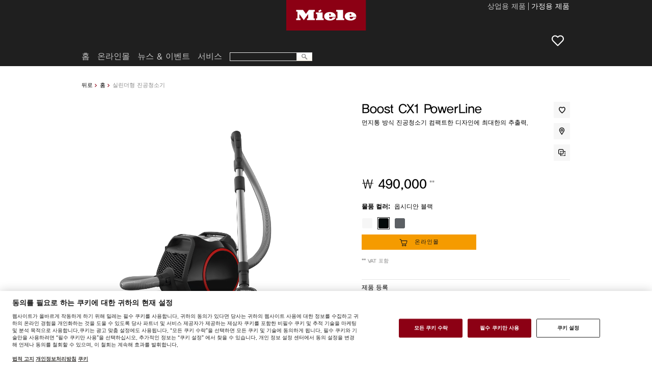

--- FILE ---
content_type: text/html;charset=UTF-8
request_url: https://www.miele.co.kr/domestic/vacuum-cleaners-1784.htm?mat=11694410&name=Boost_CX1_PowerLine
body_size: 7360
content:
<!DOCTYPE html><!--[if lt IE 7]> <html class="no-js lt-ie9 lt-ie8 lt-ie7" lang="ko"> <![endif]--><!--[if IE 7]>    <html class="no-js lt-ie9 lt-ie8" lang="ko"> <![endif]--><!--[if IE 8]>    <html class="no-js lt-ie9" lang="ko"> <![endif]--><!--[if gt IE 8]><!--><html xmlns:rde-dm="http://www.reddot.de/rde/ns/dm" xmlns:rde-idea="http://www.reddot.de/rde/ns/idea" xmlns:rde-rd="http://www.reddot.de/2000/rde/rd" xmlns:rde-rdf="http://www.reddot.de/rde/ns/rdf" xmlns:rde-xmaps="http://www.reddot.de/rde/ns/xmaps" xmlns:rdf="http://www.w3.org/TR/REC-rdf-syntax/" xmlns:xsl-template="http://www.reddot.de/rde/ns/template" class="no-js" lang="ko"><!--<![endif]--><head><meta http-equiv="Content-Type" content="text/html; charset=UTF-8"><meta charset="utf-8"><meta content="IE=edge" http-equiv="X-UA-Compatible"><title>Miele 진공청소기 | Boost CX1 PowerLine 먼지통 방식&nbsp;진공청소기</title><meta name="description" content="Miele 진공청소기 | 먼지통 방식&nbsp;진공청소기 컴팩트한 디자인에 최대한의 추출력.&nbsp; 자세히 알아보기"><meta content="11694410" name="WT.pn_sku"><meta content="Boost CX1 PowerLine" name="WT.pn"><meta content="v" name="WT.tx_e"><meta content="11694410" name="matno"><meta content="productdetail" name="solr-ctype"><meta content=" 특장점  " name="subcat"><meta content="https://media.miele.com/images/2000019/200001964/20000196439.png?d=124&amp;impolicy=z-boxed" name="boximg">

<link href="https://www.miele.co.kr/domestic/vacuum-cleaners-1784.htm?mat=11694410&amp;name=Boost_CX1_PowerLine" rel="canonical">
        
<meta content="--홈--!Inactive!: 제품--!Inactive!: 진공청소기--실린더형 진공청소기--Boost CX1 PowerLine" name="solr-cat">
<meta content="width=1024" name="viewport">
<meta content="telephone=no" name="format-detection">
<script type="text/javascript">
   var miele = {
       vg: "DOMESTIC_KR",
       vgLang: "ko",
       DSext: "",
       sysPrefix: "",
       translate: {
          close: "닫기",
          waiting: "잠시 기다려주십시오."
       },
       commonPath: "/media/common/"
   };

   window["mieleGlobals"]= window["mieleGlobals"] || {}
   window["mieleGlobals"].remotePath= ""
</script>


                        <link href="https://m.miele.co.kr/domestic/vacuum-cleaners-1784.htm?mat=11694410&amp;name=Boost_CX1_PowerLine" id="lAlternate" media="only screen and (max-width: 960px)" rel="alternate">
                                
                        <script type="text/javascript">
                            if ( !(/^https?:\/\/([^?\/]*?)\.miele(.*?)\.(.*)/i.test(document.referrer)) ) 
                               if (/Android.+mobile|webOS|iPhone|iPod|BlackBerry|IEMobile|Opera Mini/i.test(navigator.userAgent)) {
                                    var allElements = document.getElementsByTagName('link'),
                                    curElement;
                                    for(var i in allElements) {
                                        curElement = allElements[i];
                                        if(curElement.getAttribute("rel") == "alternate") {
                                		   window.location.href = curElement.getAttribute("href") + (curElement.getAttribute("href").indexOf('?') > 0 ? String.fromCharCode(38) + window.location.search.slice(1) : window.location.search) + '#referrer=' + encodeURIComponent(document.referrer);
                                        }
                                    }                              
                               }
                        </script>
                        
            <script type="text/javascript" src="/wmedia/wph/1.8.7/web13.min.js"></script>
            
            <link href="/media/common/img/fav/favicon.ico" rel="shortcut icon">
            <link href="/media/common/img/fav/favicon-96x96.png" rel="icon" sizes="96x96" type="image/png">
            <link href="/media/common/img/fav/favicon-32x32.png" rel="icon" sizes="32x32" type="image/png">
            <link href="/media/common/img/fav/favicon-16x16.png" rel="icon" sizes="16x16" type="image/png">
            <link href="/media/common/img/fav/favicon-192x192.png" rel="icon" sizes="192x192" type="image/png">
            <link href="/media/common/img/fav/apple-touch-icon-57x57.png" rel="apple-touch-icon" sizes="57x57">
            <link href="/media/common/img/fav/apple-touch-icon-114x114.png" rel="apple-touch-icon" sizes="114x114">
            <link href="/media/common/img/fav/apple-touch-icon-72x72.png" rel="apple-touch-icon" sizes="72x72">
            <link href="/media/common/img/fav/apple-touch-icon-144x144.png" rel="apple-touch-icon" sizes="144x144">
            <link href="/media/common/img/fav/apple-touch-icon-60x60.png" rel="apple-touch-icon" sizes="60x60">
            <link href="/media/common/img/fav/apple-touch-icon-120x120.png" rel="apple-touch-icon" sizes="120x120">
            <link href="/media/common/img/fav/apple-touch-icon-76x76.png" rel="apple-touch-icon" sizes="76x76">
            <link href="/media/common/img/fav/apple-touch-icon-152x152.png" rel="apple-touch-icon" sizes="152x152">
            <link href="/media/common/img/fav/apple-touch-icon-180x180.png" rel="apple-touch-icon" sizes="180x180">
            <meta content="Miele" name="application-name">
            <meta content="#e60000" name="msapplication-TileColor">
            <meta content="/media/common/img/fav/mstile-144x144.png" name="msapplication-TileImage">
            <meta content="/media/common/img/fav/mstile-310x310.png" name="msapplication-square310x310logo">
            <meta content="/media/common/img/fav/mstile-70x70.png" name="msapplication-square70x70logo">
            <meta content="/media/common/img/fav/mstile-310x150.png" name="msapplication-wide310x150logo">
            <meta content="/media/common/img/fav/mstile-150x150.png" name="msapplication-square150x150logo">
            <meta content="/media/common/img/fav/browserconfig.xml" name="msapplication-config">
            <link href="/media/domestic_kr/css/style.css" rel="stylesheet">
            <script src="/media/common/js/script.min.js"></script>

        




   
 <script src="/media/common/js/libs/mieleProductDetail.min.js" type="text/javascript"></script></head><body class="t-legacy t-dark-mode">
        
<noscript><iframe src="//www.googletagmanager.com/ns.html?id=GTM-TKW8XNP" height="0" width="0" style="display:none;visibility:hidden"></iframe></noscript><script>(function(w,d,s,l,i){w[l]=w[l]||[];w[l].push({'gtm.start': new Date().getTime(),event:'gtm.js'});var f=d.getElementsByTagName(s)[0], j=d.createElement(s),dl=l!='dataLayer'?'&l='+l:'';j.async=true;j.src='//www.googletagmanager.com/gtm.js?id='+i+dl;f.parentNode.insertBefore(j,f);})(window,document,'script','dataLayer','GTM-TKW8XNP');</script>
        <!--search_noindex--><ul class="ym-skiplinks" x-nutch="ignore">
            <li><a class="ym-skip" href="#mainNavigation">메인 탐색창으로 건너뛰기(Enter 누르기)</a></li>
            <li><a class="ym-skip" href="#contentArea">메인 콘텐츠로 건너뛰기(Enter 누르기)</a></li>
            <li><a class="ym-skip" href="#footer">푸터로 건너뛰기(Enter 누르기)</a></li>
        </ul><!--/search_noindex-->
    <div class="ym-wrapper" id="mainArea"><!--mainAreaStart--><!--contentArea--><div id="contentArea"><div class="contentBox" itemscope="" itemtype="https://schema.org/Product"><!--search_noindex--><nav class="cc-breadcrumb-root" x-nutch="ignore"><ul class="cc-breadcrumb-levels"><li class="cc-breadcrumb-levels__item cc-breadcrumb-levels__item--backlink backlink nojs-hidden"><a href="javascript:history.back()">뒤로</a></li><li class="cc-breadcrumb-levels__item cc-breadcrumb-levels__item--default"><a href="/domestic/index.htm" title="홈">홈</a></li><li class="cc-breadcrumb-levels__item cc-breadcrumb-levels__item--default"><a href="/domestic/cylinder-vacuum-cleaners-1780.htm" title="실린더형 진공청소기">실린더형 진공청소기</a></li><li class="cc-breadcrumb-levels__item cc-breadcrumb-levels__item--active backlink nojs-hidden">진공청소기</li></ul></nav><div class="contentHeader"><div class="cc-productDetailHead" id="productDetailHead"><div class="ym-grid-full"><div class="productImagesBox cc-productDetailHead__productimage-wrapper"><div id="productImage"><a class="cloud-zoom" href="https://media.miele.com/images/2000019/200001964/20000196439.png?d=1400&amp;impolicy=z-boxed" id="mainImg" rel="zoomWidth: 470, zoomHeight: 470,position:'productZoom'"><img alt="Boost CX1 PowerLine - 먼지통 방식&nbsp;진공청소기 실제 이미지" src="https://media.miele.com/images/2000019/200001964/20000196439.png?d=1400&amp;impolicy=z-boxed"></a></div><div class="scroller"><div><ul><li><a class="cloud-zoom-gallery active main" href="https://media.miele.com/images/2000019/200001964/20000196439.png?d=1400&amp;impolicy=z-boxed" rel="useZoom: 'mainImg', smallImage: 'https://media.miele.com/images/2000019/200001964/20000196439.png?d=365&amp;impolicy=z-boxed'"><img alt="실제 이미지" src="https://media.miele.com/images/2000019/200001964/20000196439.png?d=47&amp;impolicy=z-boxed"></a></li><li><a class="cloud-zoom-gallery" href="https://media.miele.com/images/2000019/200001953/20000195393.png?d=1400&amp;impolicy=z-boxed" rel="useZoom: 'mainImg', smallImage: 'https://media.miele.com/images/2000019/200001953/20000195393.png?d=365&amp;impolicy=z-boxed'"><img alt="실제 이미지" src="https://media.miele.com/images/2000019/200001953/20000195393.png?d=47&amp;impolicy=z-boxed"></a></li><li><a class="cloud-zoom-gallery" href="https://media.miele.com/images/2000019/200001953/20000195357.png?d=1400&amp;impolicy=z-boxed" rel="useZoom: 'mainImg', smallImage: 'https://media.miele.com/images/2000019/200001953/20000195357.png?d=365&amp;impolicy=z-boxed'"><img alt="제품상세 이미지, 실제 이미지" src="https://media.miele.com/images/2000019/200001953/20000195357.png?d=47&amp;impolicy=z-boxed"></a></li><li><a class="cloud-zoom-gallery" href="https://media.miele.com/images/2000019/200001973/20000197364.png?imWidth=1400&amp;impolicy=z-crop&amp;x=0&amp;y=517&amp;w=4000&amp;h=3000" rel="useZoom: 'mainImg', smallImage: 'https://media.miele.com/images/2000019/200001973/20000197364.png?imWidth=385&amp;impolicy=z-crop&amp;x=0&amp;y=517&amp;w=4000&amp;h=3000'"><img alt="제품상세 이미지, 제품 이미지, 실제 이미지, 라이프스타일 이미지, 조작부 이미지" src="https://media.miele.com/images/2000019/200001973/20000197364.png?imWidth=47&amp;impolicy=z-crop&amp;x=0&amp;y=517&amp;w=4000&amp;h=3000"></a></li><li><a class="cloud-zoom-gallery" href="https://media.miele.com/images/2000019/200001970/20000197047.png?d=1400&amp;impolicy=z-boxed" rel="useZoom: 'mainImg', smallImage: 'https://media.miele.com/images/2000019/200001970/20000197047.png?imwidth=385&amp;impolicy=z-derivate'"><img alt="라이프스타일 이미지" src="https://media.miele.com/images/2000019/200001970/20000197047.png?d=47&amp;impolicy=z-boxed"></a></li><li><a class="cloud-zoom-gallery" href="https://media.miele.com/images/2000019/200001969/20000196910.png?imWidth=1400&amp;impolicy=z-crop&amp;x=433&amp;y=0&amp;w=4554&amp;h=3415" rel="useZoom: 'mainImg', smallImage: 'https://media.miele.com/images/2000019/200001969/20000196910.png?imWidth=385&amp;impolicy=z-crop&amp;x=433&amp;y=0&amp;w=4554&amp;h=3415'"><img alt="라이프스타일 이미지" src="https://media.miele.com/images/2000019/200001969/20000196910.png?imWidth=47&amp;impolicy=z-crop&amp;x=433&amp;y=0&amp;w=4554&amp;h=3415"></a></li></ul></div></div>&nbsp;
                        <div class="model-viewer__backdrop"></div><div class="model-viewer"><div class="model-viewer__button-wrapper"><span class="model-viewer__button model-viewer__button--open"><span class="model-viewer__button-icon"></span><span class="model-viewer__button-text">360°</span></span></div><div class="model-viewer__view-wrapper"><span class="model-viewer__data-source" data-iossrc="https://media.miele.com/downloads/9b/31/00_C7F13838B7FE1EDF91BF3AA098589B31.usdz" data-src="https://media.miele.com/downloads/1b/31/00_C7F13838B7FE1EDF91BF3AA04A091B31.glb" style="display: none"></span><div class="model-viewer__view-canvas"></div><a aria-label="Close" class="model-viewer__icon model-viewer__button--close"><span class="model-viewer__icon--close"></span></a><div class="model-viewer__controls"><button aria-label="zoom out" class="model-viewer__controls-button model-viewer__button--zoom-out" type="button"><span class="model-viewer__icon--zoom-out"></span></button><button aria-label="zoom in" class="model-viewer__controls-button model-viewer__button--zoom-in" type="button"><span class="model-viewer__icon--zoom-in"></span></button></div></div></div>&nbsp;
                </div><div class="productDescription cc-productDetailHead__description-wrapper"><!--search_noindex--><div id="productZoom" x-nutch="ignore"></div><!--/search_noindex--><div class="cc-productDetailHead__top-wrapper"><div class="cc-productDetailHead__top-wrapper--contents"><h1 class="cc-productDetailHead__introduction"><strong itemprop="name">Boost CX1 PowerLine</strong><div>먼지통 방식 진공청소기 컴팩트한 디자인에 최대한의 추출력. </div></h1><div class="cc-productDetailHead__icon-wrapper icons"></div></div><div class="cc-productDetailHead__top-wrapper--actions"><button class="cc-productDetailHead__squareIcon cc-productDetailHead__squareIcon--heart"></button><a class="cc-productDetailHead__squareIcon cc-productDetailHead__squareIcon--location" href="/domestic/dealer-search-384.htm?mat=11694410&amp;name=Boost_CX1_PowerLine&amp;designtype=%EB%A8%BC%EC%A7%80%ED%86%B5 %EB%B0%A9%EC%8B%9D%C2%A0%EC%A7%84%EA%B3%B5%EC%B2%AD%EC%86%8C%EA%B8%B0" target="_blank"></a><button class="cc-productDetailHead__squareIcon cc-productDetailHead__squareIcon--compare"></button></div></div><div class="cc-productDetailHead__price-wrapper"><div class="delimiter-blank-half-bottom"></div><span class="priceName"> 가격:  </span>₩&nbsp;490,000<sup><a class="link-footnote" href="#pi_00220">**</a></sup>&nbsp;

            
            </div><div class="cc-productDetailHead__color-wrapper"><div class="colorSelector"><span>물품 컬러: <span class="colorTitle"></span>&nbsp;
			</span><ul><li><a class="colorOption" href="/domestic/vacuum-cleaners-1784.htm?mat=11694400&amp;name=%EB%A1%9C%ED%84%B0%EC%8A%A4_%ED%99%94%EC%9D%B4%ED%8A%B8"><img alt="로터스 화이트" height="12" src="https://media.miele.com/images/2000005/200000545/20000054519.png?d=18&amp;impolicy=z-boxed" title="로터스 화이트" width="18"></a></li><li class="active"><img alt="옵시디안 블랙" height="12" src="https://media.miele.com/images/2000008/200000845/20000084512.png?d=18&amp;impolicy=z-boxed" title="옵시디안 블랙" width="18"></li><li><a class="colorOption" href="/domestic/vacuum-cleaners-1784.htm?mat=11694430&amp;name=%EA%B7%B8%EB%9D%BC%ED%8C%8C%EC%9D%B4%ED%8A%B8_%EA%B7%B8%EB%A0%88%EC%9D%B4"><img alt="그라파이트 그레이" height="12" src="https://media.miele.com/images/2000012/200001277/20000127707.png?d=18&amp;impolicy=z-boxed" title="그라파이트 그레이" width="18"></a></li></ul></div></div><div class="cc-productDetailHead__price-wrapper"><div class="order" id="sell"><div class="price cc-productDetailHead__price"><div class="buyButtonWrapper cc-productDetailHead__price--buyButtonWrapper"><a class="jsmfButton icon-cart style-nba" href="https://shop.miele.co.kr/WFS/Miele-KR-Site/kr_kr/-/KRW/product-zid11694410" data-matnr="11694410" product-detail-sticky-cta-trigger="" target="shop">&nbsp;온라인몰</a></div><div class="footnote">**&nbsp;VAT 포함</div></div></div></div><ul class="quicklinks"><li class="nojs-hidden"><input class="jsmfCheckbox style-small remember-compare" data-tax="1239771" id="mc11694410" type="checkbox"><label for="mc11694410"> 저장 &amp; 비교  </label></li><li>
 제품 등록
  </li></ul></div><div class="js-hidden nojs-hidden">BoostCX1 PowerLine</div><div class="js-hidden"></div></div><div class="ym-grid-full"><div class="cc-productDetailHead__more-informations-wrapper"><h2 class="cc-productDetailHead__more-informations-title">추가 제품 정보</h2><p class="cc-productDetailHead__more-informations-text">먼지통 방식 진공청소기 컴팩트한 디자인에 최대한의 추출력. </p><br><ul class="cc-productDetailHead__productFeatures"><li>보텍스 기술을 통한 강력한 세척 성능 </li><li>TrackDrive를 통한 손쉬운 추적 </li><li>위생 에어클린 필터 로 아주 작은 입자조차도 유지</li><li>다용도 - 유니버설 플로어헤드</li><li>컴포트 텔레스코픽 흡입관으로 높이 조절이 매우 편리합니다.</li></ul></div></div></div></div><div id="promoArea" x-matno="11694410"></div><div class="cc-productDetailTabs" id="productDetailTabs"><div class="ym-grid-full"><div class="ym-g960-full style-tab" id="productInfoTab"><div class="cc-productDetailTabs__tabListWrapper tabListWrapper"><ul><li class="active benefits"><a class="benefits" href="/domestic/vacuum-cleaners-1784.htm?mat=11694410&amp;name=Boost_CX1_PowerLine#productInfoTab"> 특장점  </a></li><li><a class="details" href="/domestic/vacuum-cleaners-1784.htm?mat=11694410&amp;name=Boost_CX1_PowerLine&amp;info=details#productInfoTab"> 제품 세부정보  </a></li><li><a class="download" href="/domestic/vacuum-cleaners-1784.htm?mat=11694410&amp;name=Boost_CX1_PowerLine&amp;info=download#productInfoTab"> 다운로드  </a></li><li><a class="service" href="/domestic/vacuum-cleaners-1784.htm?mat=11694410&amp;name=Boost_CX1_PowerLine&amp;info=service#productInfoTab"> 지원 &amp; 서비스  </a></li><li><a class="accessory" href="/domestic/vacuum-cleaners-1784.htm?mat=11694410&amp;name=Boost_CX1_PowerLine&amp;info=accessory#productInfoTab"> 액세서리  </a></li></ul></div></div></div><div class="cc-productDetailTabs__productInfoTabContent" id="productInfoTabContent"><!--tabStart--><div class="ym-grid benefits-headline"><div class="ym-g924-12"><div class="ym-gbox"><h2>모든 제품의 특장점 한눈에 보기 - Boost CX1 PowerLine</h2></div></div></div><div class="ym-grid-full benefits-tabs"><div class="tab style-subtab"><h3> 하이라이트  </h3><div class="tabContent delimiter-blank-small-top"><a name="cat-highlights"></a><div class="ym-grid" data-coreImg=""><div class="ym-g924-6 ym-gl teaser-big" id="io200233461-ZPV"><div class="ym-gbox video-container"><img alt="제품 이미지" src="https://media.miele.com/images/2000017/200001738/20000173877.png?imwidth=442&amp;impolicy=z-derivate"></div></div><div class="ym-g924-6 ym-gl teaser-big productBenefit coreBenefit"><div class="ym-gbox"><h3>보텍스 기술</h3><strong>높은 공기 처리량을 통한 최적의 결과</strong><p>강력한 청소 성능: 100 km/h 이상의 유량을 통해 굵은 먼지, 미세 먼지를 모두 완벽하게 모을 수 있습니다.</p></div><ul class="coreBenefitNavigation"></ul></div><div class="ym-g924-12 ym-gl"><div class="ym-gbox delimiter-line-bottom"></div></div></div><div class="ym-grid"><div class="ym-g924-6 ym-gl tabItem" id="io200218757-ZPV"><div class="ym-g924-2 ym-gl"><div class="ym-gbox"><img alt="제품 이미지" src="https://media.miele.com/images/2000019/200001938/20000193834.png?imWidth=134&amp;impolicy=z-crop&amp;x=293&amp;y=0&amp;w=4554&amp;h=3415"></div></div><div class="ym-g924-4 ym-gl teaser-big productBenefit"><div class="ym-gbox"><h4>컴팩트한 디자인</h4><h6>컴팩트한 디자인과 강력한 흡입력</h6><p>작고 강력함: 소중한 집에서 쉽게 움직일 수 있는 컴팩트한 디자인.</p></div></div></div><div class="ym-g924-6 ym-gl tabItem" id="io200218759-ZPV"><div class="ym-g924-2 ym-gl"><div class="ym-gbox"><img alt="제품 이미지" src="https://media.miele.com/images/2000017/200001717/20000171771.png?imWidth=134&amp;impolicy=z-crop&amp;x=0&amp;y=0&amp;w=5000&amp;h=3750"></div></div><div class="ym-g924-4 ym-gl teaser-big productBenefit"><div class="ym-gbox"><h4>트랙드라이브</h4><h6>방향을 제대로 잡아요 </h6><p>안정성과 방향: 기기의 옆에 달린 바퀴는 방향을 잡아주고, 어딘가에 부딪히지 않게 합니다.</p></div></div></div><div class="ym-g924-12 ym-gl delimiter-blank-bottom"></div></div></div><h3>컴포트의 청결성</h3><div class="tabContent delimiter-blank-small-top"><a name="cat-230"></a><div class="ym-grid"><div class="ym-g924-6 ym-gl tabItem" id="io200233461-ZPV" data-coreImg="https://media.miele.com/images/2000017/200001738/20000173877.png?imwidth=442&amp;impolicy=z-derivate"><div class="ym-g924-2 ym-gl"><div class="ym-gbox"><img alt="제품 이미지" src="https://media.miele.com/images/2000017/200001738/20000173877.png?imwidth=134&amp;impolicy=z-derivate"></div></div><div class="ym-g924-4 ym-gl teaser-big productBenefit"><div class="ym-gbox"><h4>보텍스 기술</h4><h6>높은 공기 처리량을 통한 최적의 결과</h6><p>강력한 청소 성능: 100 km/h 이상의 유량을 통해 굵은 먼지, 미세 먼지를 모두 완벽하게 모을 수 있습니다.</p></div></div></div><div class="ym-g924-12 ym-gl delimiter-blank-bottom"></div></div></div><h3>편의성</h3><div class="tabContent delimiter-blank-small-top"><a name="cat-130"></a><div class="ym-grid"><div class="ym-g924-6 ym-gl tabItem" id="io200218757-ZPV"><div class="ym-g924-2 ym-gl"><div class="ym-gbox"><img alt="제품 이미지" src="https://media.miele.com/images/2000019/200001938/20000193834.png?imWidth=134&amp;impolicy=z-crop&amp;x=293&amp;y=0&amp;w=4554&amp;h=3415"></div></div><div class="ym-g924-4 ym-gl teaser-big productBenefit"><div class="ym-gbox"><h4>컴팩트한 디자인</h4><h6>컴팩트한 디자인과 강력한 흡입력</h6><p>작고 강력함: 소중한 집에서 쉽게 움직일 수 있는 컴팩트한 디자인.</p></div></div></div><div class="ym-g924-6 ym-gl tabItem" id="io200218759-ZPV"><div class="ym-g924-2 ym-gl"><div class="ym-gbox"><img alt="제품 이미지" src="https://media.miele.com/images/2000017/200001717/20000171771.png?imWidth=134&amp;impolicy=z-crop&amp;x=0&amp;y=0&amp;w=5000&amp;h=3750"></div></div><div class="ym-g924-4 ym-gl teaser-big productBenefit"><div class="ym-gbox"><h4>트랙드라이브</h4><h6>방향을 제대로 잡아요 </h6><p>안정성과 방향: 기기의 옆에 달린 바퀴는 방향을 잡아주고, 어딘가에 부딪히지 않게 합니다.</p></div></div></div><div class="ym-g924-12 ym-gl delimiter-blank-bottom"></div><div class="ym-g924-6 ym-gl tabItem" id="io200218763-ZPV"><div class="ym-g924-2 ym-gl"><div class="ym-gbox"><img alt="제품 이미지" src="https://media.miele.com/images/2000017/200001720/20000172094.png?imWidth=134&amp;impolicy=z-crop&amp;x=0&amp;y=0&amp;w=5000&amp;h=3750"></div></div><div class="ym-g924-4 ym-gl teaser-big productBenefit"><div class="ym-gbox"><h4>계단에 손쉽게 거치&nbsp;</h4><h6>언제나 안전하고 견고한 스탠딩이 가능 </h6><p>안전하게 거치: 제품 측면에 바퀴가 부착되어 어떤 계단에도 부스트 CX 1을 내려놓을 수 있습니다.</p></div></div></div><div class="ym-g924-12 ym-gl delimiter-blank-bottom"></div></div></div><h3>효율성 및 지속가능성</h3><div class="tabContent delimiter-blank-small-top"><a name="cat-090"></a><div class="ym-grid"><div class="ym-g924-6 ym-gl tabItem" id="io200218761-ZPV"><div class="ym-g924-2 ym-gl"><div class="ym-gbox"><img alt="제품 이미지" src="https://media.miele.com/images/2000017/200001718/20000171859.png?imwidth=134&amp;impolicy=z-derivate"></div></div><div class="ym-g924-4 ym-gl teaser-big productBenefit"><div class="ym-gbox"><h4>오래 가는 필터&nbsp;</h4><h6>위생적이고 오래갑니다 </h6><p>환경 보호: 위생 에어클린 필터용 프레임을 재활용 플라스틱으로 만들었습니다. </p></div></div></div><div class="ym-g924-12 ym-gl delimiter-blank-bottom"></div></div></div></div><div class="ym-grid"><div class="ym-g924-12 ym-gl"><div class="ym-gbox gboxDelimiter-shadow"><div class="delimiter-gray-bottom"></div><span class="footnote benefit"> 설명을 위한 이미지 예  </span></div></div></div></div><!--tabEnd--></div></div></div>
        <!--search_noindex--><div class="contentBox" id="backlinkBox" x-nutch="ignore">
            
            <div class="ym-grid">
                <div class="ym-g924-12 ym-gl">
                    <div class="ym-gbox gboxDelimiter-shadow cntFootnote">
                        <div class="delimiter-blank-top"></div>
                       <div class="footnote">제품 성능 향상에 따라 사양이 변경될 수 있습니다. </div>
                    </div>
                </div>
            </div>
            <div class="ym-grid">
               <div class="ym-g924-12 ym-gl">
                  <div class="ym-gbox">
                     <ul class="gotoLinks">
                        <!--<li class="back nojs-hidden"><a href="javascript:history.back()">뒤로</a></li>-->
                        <li class="up"><a href="#">페이지 맨 위로</a></li>
                     </ul>
                  </div>
               </div>
            </div>
         </div><!--/search_noindex-->
    </div><!--//contentArea--><header x-nutch="ignore"><!--search_noindex--><div id="headerArea">
<div class="fd-header cc-page-header-for-domestic cc-page-header-for-domestic__header-top-area" id="headerTopArea">
    <nav class="targetGroupNavigation">
        <ul>



        <li class="active"><a href="https://www.miele.co.kr" target="_self">가정용 제품</a></li>
      



        <li ><a href="https://www.miele.com/en-kr/p/" target="_blank">상업용 제품</a></li>
      

        </ul>
    </nav>
    <div id="headerToolbox">

        <div id="memo" class="headerToolboxItem" title="위시 리스트">
            <a href="/domestic/wish-list-1940.htm">
                <span class="text">위시 리스트</span>
                <span class="itemCounter">0</span>
            </a>
        </div>
            
    </div>
</div>


<a href="//www.miele.co.kr/" class="miele-logo">
	<span class="miele-logo__logo"></span>
</a>

                <div class="fd-header cc-page-header-for-domestic cc-page-header-for-domestic__sharebuttons" id="shareButtons" style="display:none"><div class="shareButtons"><span>공유:</span>
            
                        <a class="smlFacebook" onclick="initSocialMediaButton(event,this)" href="https://www.facebook.com/sharer/sharer.php"><img alt="" title="Facebook" src="https://media.miele.com/media/domestic_kr/media/layout/face.png" /></a>
                    
                        <a class="smlLineIt" onclick="initSocialMediaButton(event,this)" href="#"><img alt="" title="LINE it" src="https://media.miele.com/media/domestic_kr/media/layout/line.png" style="width:20px; height:20px" /></a>
                    
</div></div>
<script type="text/javascript">$(document).ready(function(){$("#shareButtons").find(".shareButtons").appendTo(".breadcrumbToolbox");}); </script>
            
   </div>
      <div id="headerMainNavArea">
            <nav id="mainNavigation" class="fd-navigation cc-mainnavigation-root mainNavigation">
        <ul>

            <li>
        
                    <a href="https://www.miele.co.kr/">홈</a>
                
        </li> 

                    <li class="fd-navigation cc-mainnavigation-level-1"><a  href="https://shop.miele.co.kr" target="_blank">온라인몰</a></li>
                
   
  

   
  

                    <li class="fd-navigation cc-mainnavigation-level-1"><a  href="/domestic/news-and-events-20.htm">뉴스 &amp; 이벤트</a></li>
                
   
  

                    <li class="fd-navigation cc-mainnavigation-level-1"><a  href="/domestic/service-21.htm">서비스</a></li>
                
   
  

   
  

   
  

   
  

   
  

   
  

   
  

   
 
        
        </ul>

        <form action="//www.miele.co.kr/domestic/search-2015.htm" 
            method="get" 
            id="mainNavSearch" 
            name="mainNavSearch"
            class="expanded">
            <input type="text" name="q" class="searchAutocomplete">
            <img alt="" src="https://media.miele.com/media/domestic_kr/media/layout/products/search.png">
        </form>
        
    </nav>
 
      </div><!--/search_noindex--></header><!--search_noindex-->
                <footer id="#footer" x-nutch="ignore" class="fd-footer cc-new-footer-for-domestic">
                    <div id="footerArea">
            
    
    <div class="socialIcons useSocialIcons">
        <a href="https://www.instagram.com/miele" target="_blank" class="fd-footer cc-social-media-icon"><img src="https://media.miele.com/media/domestic_kr/media/layout/insta.png" alt="" /></a>
 <a href="https://www.facebook.com/miele.korea" target="_blank" class="fd-footer cc-social-media-icon"><img src="https://media.miele.com/media/domestic_kr/media/layout/face.png" alt="" /></a>
 <a href="https://www.youtube.com/Mielekorea" target="_blank" class="fd-footer cc-social-media-icon"><img src="https://media.miele.com/media/domestic_kr/media/layout/yout.png" alt="" /></a>
 
    </div>
    
    <nav class="footerNavigation">
        <ul>
            
                
                <li>
                               <a href="https://shop.miele.co.kr/" target="_blank">Shop</a>
                            </li>
            
                
                <li>
                               <a href="/domestic/newsletter-2156.htm">뉴스레터</a>
                            </li>
            
                
                <li>
                               <a href="/domestic/mielehome-3579.htm" target="_self">Miele@home</a>
                            </li>
            
                
                <li>
                               <a href="/domestic/contact-45.htm">연락처</a>
                            </li>
            
                
                <li>
                               <a href="/manual" target="_self">사용설명서</a>
                            </li>
            
                
                <li>
                               <a href="/domestic/about-us-23.htm" target="_self">밀레 소개</a>
                            </li>
            
                
                <li>
                               <a href="/domestic/good-reasons-for-choosing-miele-441.htm" target="_self">밀레를 선택해야 하는 이유</a>
                            </li>
            
                
                <li>
                               <a href="https://www.miele.com/en/com/index-h.htm" target="_self">매장</a>
                            </li>
            
                
                <li>
                               <a href="https://www.miele.com/en/project-business/index.htm" target="_blank">건설프로젝트</a>
                            </li>
            
                
                <li>
                               <a href="https://www.miele.com/en/com/index-l.htm" target="_self">판매업체 포탈</a>
                            </li>
            
                
                <li>
                               <a href="/m/index-k.htm" target="_self">채용정보</a>
                            </li>
            
                
                <li>
                               <a href="https://www.miele.de/en/m/index-p.htm" target="_blank">홍보센터</a>
                            </li>
            
                
                <li>
                               <a href="https://www.miele.com/international/enint/home.htm" target="_blank">밀레</a>
                            </li>
            
                
                <li>
                               <a href="/domestic/data-protection-46.htm">개인정보처리방침</a>
                            </li>
            
                
                <li>
                               <a href="/domestic/terms-of-use-3124.htm">콘텐츠 사용약관</a>
                            </li>
            
                
                <li>
                               <a href="/domestic/gtc-48.htm">이용약관</a>
                            </li>
            
                
                
            
                
                
            
                
                <li>
                               <a href="/domestic/sitemap-xsl-3307.htm" target="_self">사이트맵</a>
                            </li>
            
        </ul>
    </nav>
    
                <!--
            <form action="//www.miele.co.kr/domestic/search-2015.htm" method="get" id="footerSearch" name="footerSearch" class="useSocialIcons">
                <input type="text" name="q" class="searchAutocomplete">
                <img alt="" src="https://media.miele.com/media/domestic_kr/media/layout/products/search.png" />
            </form>
                -->
                
    
    <img id="wappen" src="https://media.miele.com/media/domestic_kr/media/layout/products/wappen.png" alt="" />
    
    

    

                </div></footer>
            
<!--  -->
<!--/search_noindex--><!--mainAreaEnd--></div></body></html>

--- FILE ---
content_type: image/svg+xml
request_url: https://www.miele.co.kr/media/common/img/LEG22-compare.svg
body_size: 598
content:
<svg width="16" height="16" viewBox="0 0 16 16" fill="none" xmlns="http://www.w3.org/2000/svg">
<path fill-rule="evenodd" clip-rule="evenodd" d="M1 3.75C1 2.23122 2.23122 1 3.75 1H8.75C10.2688 1 11.5 2.23122 11.5 3.75V8.75C11.5 10.2688 10.2688 11.5 8.75 11.5H3.75C2.23122 11.5 1 10.2688 1 8.75V3.75ZM3.75 2.5C3.05964 2.5 2.5 3.05964 2.5 3.75V8.75C2.5 9.44036 3.05964 10 3.75 10H8.75C9.44036 10 10 9.44036 10 8.75V3.75C10 3.05964 9.44036 2.5 8.75 2.5H3.75Z" fill="#191919"/>
<path fill-rule="evenodd" clip-rule="evenodd" d="M5 5.69739C5 5.28317 5.33579 4.94739 5.75 4.94739H7.09211C7.50632 4.94739 7.84211 5.28317 7.84211 5.69739C7.84211 6.1116 7.50632 6.44739 7.09211 6.44739H6.5V7.03949C6.5 7.45371 6.16421 7.78949 5.75 7.78949C5.33579 7.78949 5 7.45371 5 7.03949V5.69739Z" fill="#191919"/>
<path fill-rule="evenodd" clip-rule="evenodd" d="M15 13.75C15 14.1642 14.6642 14.5 14.25 14.5H12.9079C12.4937 14.5 12.1579 14.1642 12.1579 13.75C12.1579 13.3358 12.4937 13 12.9079 13H13.5V12.4079C13.5 11.9937 13.8358 11.6579 14.25 11.6579C14.6642 11.6579 15 11.9937 15 12.4079V13.75Z" fill="#191919"/>
<path fill-rule="evenodd" clip-rule="evenodd" d="M15 5.69739C15 5.28317 14.6642 4.94739 14.25 4.94739H12.9079C12.4937 4.94739 12.1579 5.28317 12.1579 5.69739C12.1579 6.1116 12.4937 6.44739 12.9079 6.44739H13.5V7.03949C13.5 7.45371 13.8358 7.78949 14.25 7.78949C14.6642 7.78949 15 7.45371 15 7.03949V5.69739Z" fill="#191919"/>
<path fill-rule="evenodd" clip-rule="evenodd" d="M5 13.75C5 14.1642 5.33579 14.5 5.75 14.5H7.09211C7.50632 14.5 7.84211 14.1642 7.84211 13.75C7.84211 13.3358 7.50632 13 7.09211 13H6.5V12.4079C6.5 11.9937 6.16421 11.6579 5.75 11.6579C5.33579 11.6579 5 11.9937 5 12.4079V13.75Z" fill="#191919"/>
<path fill-rule="evenodd" clip-rule="evenodd" d="M9.02632 5.69739C9.02632 5.28317 9.3621 4.94739 9.77632 4.94739H10.6711C11.0853 4.94739 11.4211 5.28317 11.4211 5.69739C11.4211 6.1116 11.0853 6.44739 10.6711 6.44739H9.77632C9.3621 6.44739 9.02632 6.1116 9.02632 5.69739Z" fill="#191919"/>
<path fill-rule="evenodd" clip-rule="evenodd" d="M5.75 10.9211C5.33579 10.9211 5 10.5853 5 10.1711V9.27633C5 8.86212 5.33579 8.52633 5.75 8.52633C6.16421 8.52633 6.5 8.86212 6.5 9.27633V10.1711C6.5 10.5853 6.16421 10.9211 5.75 10.9211Z" fill="#191919"/>
<path fill-rule="evenodd" clip-rule="evenodd" d="M14.25 10.9211C13.8358 10.9211 13.5 10.5853 13.5 10.1711V9.27633C13.5 8.86212 13.8358 8.52633 14.25 8.52633C14.6642 8.52633 15 8.86212 15 9.27633V10.1711C15 10.5853 14.6642 10.9211 14.25 10.9211Z" fill="#191919"/>
<path fill-rule="evenodd" clip-rule="evenodd" d="M11.4211 13.75C11.4211 14.1642 11.0853 14.5 10.6711 14.5H9.77632C9.3621 14.5 9.02632 14.1642 9.02632 13.75C9.02632 13.3358 9.3621 13 9.77632 13H10.6711C11.0853 13 11.4211 13.3358 11.4211 13.75Z" fill="#191919"/>
</svg>


--- FILE ---
content_type: image/svg+xml
request_url: https://www.miele.co.kr/media/common/img/LEG22-heart.svg
body_size: 393
content:
<svg width="17" height="17" viewBox="0 0 17 17" fill="none" xmlns="http://www.w3.org/2000/svg">
<path fill-rule="evenodd" clip-rule="evenodd" d="M8.49174 4.88245C8.02594 4.88245 7.58254 4.68257 7.27409 4.33354C6.88826 3.89695 6.32843 3.625 5.70248 3.625C5.23464 3.625 4.72972 3.85743 4.30472 4.34386C3.87565 4.83494 3.625 5.48321 3.625 6.08785C3.625 6.72742 3.88104 7.51447 4.41385 8.41741C4.93783 9.3054 5.6606 10.1894 6.42313 10.9908C7.17251 11.7784 7.92755 12.4522 8.50178 12.9334C9.07619 12.461 9.82976 11.8003 10.5776 11.0268C11.341 10.2371 12.0639 9.36519 12.5875 8.48731C13.1196 7.59523 13.375 6.81565 13.375 6.17856C13.375 5.57317 13.1193 4.89571 12.6749 4.3752C12.233 3.85762 11.7247 3.625 11.281 3.625C10.655 3.625 10.0952 3.89694 9.70939 4.33354C9.40094 4.68257 8.95754 4.88245 8.49174 4.88245ZM7.80278 2.64859C8.05695 2.82262 8.2884 3.02736 8.49174 3.25745C8.69508 3.02736 8.92653 2.82262 9.18071 2.64859C9.77834 2.2394 10.5017 2 11.281 2C13.3349 2 15 4.12721 15 6.17856C15 10.3572 8.49174 15 8.49174 15C8.49174 15 2 10.2665 2 6.08785C2 4.0365 3.64853 2 5.70248 2C6.4818 2 7.20514 2.2394 7.80278 2.64859Z" fill="#191919"/>
</svg>


--- FILE ---
content_type: image/svg+xml
request_url: https://www.miele.co.kr/media/common/img/LEG22-location.svg
body_size: 282
content:
<svg width="16" height="16" viewBox="0 0 16 16" fill="none" xmlns="http://www.w3.org/2000/svg">
<path fill-rule="evenodd" clip-rule="evenodd" d="M10.5 6.00009C10.5 7.3808 9.38071 8.50009 8 8.50009C6.61929 8.50009 5.5 7.3808 5.5 6.00009C5.5 4.61938 6.61929 3.50009 8 3.50009C9.38071 3.50009 10.5 4.61938 10.5 6.00009ZM9 6.00009C9 6.55238 8.55228 7.00009 8 7.00009C7.44772 7.00009 7 6.55238 7 6.00009C7 5.44781 7.44772 5.00009 8 5.00009C8.55228 5.00009 9 5.44781 9 6.00009Z" fill="#191919"/>
<path fill-rule="evenodd" clip-rule="evenodd" d="M13.1824 5.81632C13.1824 7.04281 12.7812 7.82255 12.0507 9.06107L8.38742 14.7878C8.19076 15.0952 7.74167 15.0952 7.54502 14.7878L3.88173 9.061C3.15125 7.82255 2.75 7.04278 2.75 5.81632C2.75 2.93548 5.08538 0.600098 7.96622 0.600098C10.8471 0.600098 13.1824 2.93548 13.1824 5.81632ZM11.6824 5.81632C11.6824 6.60396 11.4765 7.08035 10.7723 8.27581L7.96622 12.6626L5.16006 8.27575C4.45592 7.08036 4.25 6.60394 4.25 5.81632C4.25 3.76391 5.91381 2.1001 7.96622 2.1001C10.0186 2.1001 11.6824 3.76391 11.6824 5.81632Z" fill="#191919"/>
</svg>


--- FILE ---
content_type: image/svg+xml
request_url: https://www.miele.co.kr/media/common/img/LEG22-360.svg
body_size: 444
content:
<svg width="16" height="16" viewBox="0 0 16 16" fill="none" xmlns="http://www.w3.org/2000/svg">
<path fill-rule="evenodd" clip-rule="evenodd" d="M2.53125 7.125C2.53125 6.49564 2.98363 5.79759 3.99456 5.21991C4.98693 4.65284 6.40167 4.28125 8 4.28125C9.59833 4.28125 11.0131 4.65284 12.0054 5.21991C13.0164 5.79759 13.4688 6.49564 13.4688 7.125C13.4688 7.84136 12.8737 8.6509 11.5747 9.25157C11.2457 9.40368 11.1024 9.79368 11.2545 10.1227C11.4066 10.4516 11.7966 10.595 12.1256 10.4429C13.6018 9.76025 14.7812 8.60763 14.7812 7.125C14.7812 5.82137 13.8625 4.76942 12.6566 4.08034C11.4322 3.38066 9.78442 2.96875 8 2.96875C6.21558 2.96875 4.56783 3.38066 3.34338 4.08034C2.1375 4.76942 1.21875 5.82137 1.21875 7.125C1.21875 8.37994 1.97084 9.43899 3.09883 10.1541C4.09827 10.7878 5.4309 11.1838 6.96436 11.2655L6.47628 11.7194C6.21089 11.9663 6.19585 12.3815 6.44268 12.6469C6.68952 12.9123 7.10476 12.9274 7.37015 12.6805L8.90663 11.2515C9.2428 10.9388 9.26185 10.4128 8.94919 10.0767L7.52014 8.54019C7.2733 8.2748 6.85806 8.25975 6.59267 8.50659C6.32728 8.75343 6.31224 9.16867 6.55907 9.43406L7.04396 9.9554C5.68427 9.88449 4.5761 9.53664 3.80161 9.04563C2.93154 8.49401 2.53125 7.80306 2.53125 7.125Z" fill="#191919"/>
</svg>


--- FILE ---
content_type: application/javascript
request_url: https://www.miele.co.kr/media/common/js/libs/mieleProductDetail.min.js
body_size: 7149
content:
miele.infoDetailPath = miele.vg ? "/cps/rde/" + miele.sysPrefix + miele.vg.toLowerCase() + miele.DSext + "/infoDetail-" : "";
function product_loadOverlay(url, overlayID, initFunc) {
	$("body").mieleOverlay({
		'ajaxLoader': true,
		'id': overlayID,
		'background': true,
		'initFunc': initFunc,
		'url': url,
		'css': overlayID,
		'hover': false,
		'orientation': -1,
		'show': true
	});
	return false;
}
function initOverlayProductBenefit($ov, data) {
	var navReg = data.match(/<!--OverlayNavigation-->([\s\S]+)<!--\/\/OverlayNavigation-->/),
		$pager = $(navReg ? navReg[0] : "").insertBefore($ov.find(".overlayContent")),
		fnBenefitTxt = $pager.hasClass("with-categories") ? $(fnBenefit).text() : null;
	$pager = $pager.find(".pager");
	$pager.find('li').each(function (index, elem) {
		$(this).click(function () {
			$(this).initOverlay({
				'id': $ov.prop('id'), 'background': true, 'url': $(this).find("a")[0].href, 'css': 'productBenefit', 'hover': false,
				orientation: -1, 'show': true, 'fxSpeedIn': 0, 'fxSpeedOut': 0
			});
			return false;
		});
	});
	$pager.pager();
	if (fnBenefitTxt) {
		this.options.callFunc = function () { $ov.find('.footnote.benefit').html(fnBenefitTxt); };
	}
}
var fnBenefit;
$(window).bind("load", function () {
	$('#sell').initSelect().initSpinner()
		.find('a.icon-cart-white').click(function () { miele.ga_track('send', 'event', 'Shopping basket button', 'Product Detail Page', this.getAttribute('data-matnr')); });
	$("a[data-unit]").click(miele.cart.addToCart);

	$(document).initCheckbox();
	$('.remember-compare').change(function (ev) {
		this.checked ? miele.memo.addAndCompare(this) : miele.memo.remove(this.id.slice(2));
	}).each(function () { var doCheck = miele.memo.indexOf(this.id.slice(2)) >= 0; if (doCheck != this.checked) $(this).prop("checked", doCheck).trigger("refresh"); });
	$('.productImagesBox .scroller ul a').bind('click', null, function (ev) {
		if (this.getAttribute("rel") == "ar") {
			miele.ga_trackLink(this, ['send', 'event', 'Download', 'AR', this.href]);
			return true;
		}
		var $a = $(this),
			vidUrl = this.getAttribute('data-vidurl'),
			viewerUrl = this.getAttribute('data-3dviewerurl');

		$a.parents(".scroller").find("a.active").removeClass('active');
		$a.addClass('active');
		vidUrl && window.setTimeout(function () {
			var $main = $('#mainImg');
			$main.data('zoom').destroy();
			$main.html('<div id="mainVideo" />');
			$main.data('zoom', {
				destroy: function () {
					//$main.find('.video-button-big').remove();
					$main.html('<img />');
				}
			});
			miele.videoPlayer('mainVideo', { playlist: [{ image: $a.find('img').attr('src'), sources: [{ file: vidUrl }] }], width: 383, height: 216 });
			/*
							$main.find('img').attr('src', $a.find('img').attr('src'));
							$('<div class="video-button-big"></div>').click(function () {
								miele.videoPlayer('mainImg', {playlist: [{ sources: [{ file: vidUrl }]}]});
							}).appendTo($main);
							miele.videoPlayer();
			*/
		}, 500);

		if (viewerUrl) {
			var $main = $('#mainImg');
			var $miele3dVieweTemplate = $('<div id="miele3DViewerTemplate"></div>');
			$main.data('zoom').destroy();

			$main.html($miele3dVieweTemplate);

			$main.data('zoom', {
				destroy: function () {
					//$main.find('.video-button-big').remove();
					$main.html('<img />');
				}
			});

			$main.on('dragstart', function (event) {
				event.preventDefault();
				return false;
			});
			var matNr = $("meta[name='matno']").attr("content");

			$.ajax({
				url: (miele.commonPath + "js/libs/miele3dViewer.js"),
				dataType: 'script',
				success: function (catalogXml) {

					var viewer = new miele3dViewer($miele3dVieweTemplate, {
						'width': 385,
						'height': 385,
						'source': viewerUrl,
						'granularity': {
							x: 2,
							y: 2
						},
						'startPosition': {
							x: 6,
							y: 8,
							z: 1
						},
						'maxZoom': 4
					});

					miele.ga_trackLink('send', 'event', 'Product', '360Degree View', window.location.href);

				},
				error: function (xhr, ajaxOptions, thrownError) {
					console.log(thrownError);
				}
			});
			/*
						var viewer = new Miele.loadModule("Image3dViewer", {
							'width': 385,
							'height': 385,
							'source': viewerUrl,
							'granularity': {
								x: 2,
								y: 2
							},
							'startPosition': {
								x: 6,
								y: 8,
								z: 2
							},
							'maxZoom': 4
						});
						viewer.appendTo(document.getElementById("miele3DViewerTemplate"));
			*/
		}

		return false;
	});
	if (!Modernizr.touch)
		$('#productDetailHead, .productTeasers, .cc-product-tile').find('.icons img[data-detail*="/"]').addClass("clickable").one("mouseover", function (ev) {
			miele.showOverlayImage(this, this.getAttribute('data-detail'), { show: false, open: true });
		});
	else
		$('#productDetailHead .icons img[data-detail*="/"], .cc-product-tile img[data-detail*="/"]').bind("click", function (ev) {
			miele.showOverlayImage(this, this.getAttribute('data-detail'));
		});

	$('.scroller').each(function () {
		var mw = $(this).width(),
			w = 0,
			first = 0,
			$lis = $('li', this).each(function () {
				this.w = $(this).outerWidth(true);
				w += this.w;
			});
		if (w > mw) {
			var $l = $('<a href="#" class="mfPagerLeft">&#160;</a>').click(function () {
				if (first > 0) {
					if ($lis.eq(first).prev('li').length == 0)
						$lis.eq(first - 1).parent().show();
					w += $lis.eq(--first).show('fast')[0].w;
				}
				return checkLR();
			}).addClass('inactive').prependTo(this),
				$r = $('<a href="#" class="mfPagerRight">&#160;</a>').click(function () {
					if (w > mw) {
						w -= $lis[first].w;
						if ($lis.eq(first).next('li').length == 0)
							$lis.eq(first).parent().hide();
						$lis.eq(first++).hide('fast');
					}
					return checkLR();
				}).appendTo(this);

			function checkLR() {
				$l.toggleClass('inactive', first == 0);
				$r.toggleClass('inactive', w <= mw);
				return false;
			}
		}
	});

	$('.coreBenefitNavigation').each(function () {
		var $benNav = $(this),
			$tabCon = $benNav.parents(".tabContent"),
			$cores = $tabCon.find("div[data-coreImg]");
		if ($cores.length <= 1)
			return;
		$cores.each(function (index) {
			if (index < 4) {
				var $this = $(this),
					$gBoxes = $this.find('.ym-gbox'),
					$head = $gBoxes.eq(1).find('h3,h4'),
					item = $('<li>' + $gBoxes.eq(0).html() + '<a>' + $head.text().replace(/ *\*/, '') + '</a></li>').appendTo($benNav).click(function () {
						$benNav.$img.attr('src', this.img);
						$benNav.$excl.toggle(this.excl);
						$benNav.$video.toggle(!!this.video).attr('data-vid', this.video);
						$benNav.$text.hide();
						$benNav.$text = this.$text.show();
						$benNav.find('li.active').removeClass("active");
						$benNav.gbox.id = this.id;
						$(this).addClass("active");
						return true;
					})[0];
				item.$text = $gBoxes.eq(1);
				item.video = $(item).find('>div').remove().attr('data-vid');
				if (index > 0) {
					item.img = $this.data("coreimg");
					item.excl = $this.find("img.exclusive").length > 0;
					item.$text.prepend('<h3>' + $head.html() + '</h3>');
					$head.replaceWith('<strong>' + $this.find('h6').remove().html() + '</strong>');
					item.$text.hide().insertAfter($benNav.$text);
					item.id = this.id;
					$this.remove();
				}
				else {
					$(item).addClass("active");
					$benNav.$img = $gBoxes.eq(0).find("img:first");
					$benNav.$excl = $gBoxes.eq(0).find("img.exclusive");
					if (!(item.excl = $benNav.$excl.length > 0))
						$benNav.$excl = $cores.find("img.exclusive:first").clone().hide().insertAfter($benNav.$img);
					$benNav.$text = item.$text;
					$gBoxes.eq(0).find('>div').remove();
					$benNav.$video = $('<div class="mejs-overlay-button"></div>').insertAfter($benNav.$img).toggle(!!item.video).attr('data-vid', item.video);
					item.img = $benNav.$img.attr("src");
					$benNav.gbox = $gBoxes[0];
					$benNav.gbox.id = item.id = $gBoxes.eq(0).parent().attr("id");
				}
			}
		});
		var $del = $tabCon.find(".delimiter-blank-bottom").remove(),
			d = 0;
		$tabCon.find("> div:last > div.ym-g924-6:odd").after($del.get(d++));
	});

	$('.mejs-overlay-button,.mejs-overlay-button-small').click(function (ev) {
		var $par = $(this).parent(),
			vid = this.getAttribute("data-vid");
		$.ajax({
			url: (miele.infoDetailPath + ($par.attr('id') || $par.parents('div[id]:first').attr('id')).slice(2) + ".xml"),
			dataType: "text",
			url: (miele.infoDetailPath + ($par.attr('id') || $par.parents('div[id]:first').attr('id')).slice(2) + ".xml"),
			dataType: "text",
			success: function (catalogXml) {
				var $img = $par.find('img'),
					video = $($.parseXML(catalogXml.replace(/<!DOCTYPE[^\]]+\]>/i, ''))).find("video[vid='" + vid + "'] format[type=URLVIDEO]").attr("src"),
					videoPl = [{ image: $img.attr('src'), sources: [{ file: video }] }];
				$(document.body).mieleOverlay({
					content: '<div id="ov' + vid + '"></div>', show: true, hover: false, css: 'half-box', background: true, initFunc: function ($ov) {
						miele.videoPlayer($ov.find('.overlayContent>div')[0], { playlist: videoPl, autostart: true, width: 442, height: 249 });
					}
				});
			}
		});
		$par.click();
		return false;
	}).each(function () {
		if (this.complete) $(this).trigger("load");
	});

	$('.coreBenefitNavigation > li').height("auto").syncHeight();

	$(document).initFootNotes();
	fnBenefit = $('<div class="ym-gl footnote"><div class="delimiter-line-top-noMargin"> </div><div>' + $('.footnote.benefit').html() + '</div></div>')[0];

	$('a.mouseover').mieleOverlay({
		profile: 'infobox', callFunc: function ($win) {
			$win.find('.overlayContent').append(fnBenefit);
		}
	});
	$('.product-mouseoverBox').find('a.link-footnote').removeClass('link-footnote').click(function () {
		var fn = $(this.getAttribute("href"))[0];
		fn && fn.scrollIntoView();
		return false;
	});
	var $footnotes = $('a.link-footnote');
	$footnotes.mieleOverlay({ profile: 'infobox' });
	$('#priceInfos span').each(function () {
		var $fn = $footnotes.filter('[href="#' + this.id + '"]');
		if (!$fn.length)
			$(this).parent().toggle(false);
		/*else // todo: VG-Einstellung Achtung, bei Kacheln knallt es noch
		$fn.parent().after($('<div class="footnote">' + this.innerHTML + '</div>'));*/
	});

	$.getScript(miele.commonPath + "js/libs/cloud-zoom.js");

	$('.syncTeaser > div[class *="teaser-"]').syncHeight({ updateOnResize: true });
	$(".technicalData th").click(function () {
		$(this).parents("tbody").toggleClass("close");
		$(window).trigger('closeAllOverlays');
	});
	$('.style-subtab').mieleTabs({ headline: 'h3' });
	$('#accesoryFinder').show().find('input[type=text]').bind('focus.init', function () {
		$(this).unbind('focus.init');
		new miele.template("snippets-template-accessoryfinder.htm", function () {
			$(document.body).append(this.replaceVars({ 'accLabel': $('.productDescription strong').text() }));
			new miele.accessoryFinderRelationClass($('meta[name="WT.pn_sku"]').attr('content')).ac.el.trigger("focus");
		});
	});
	$('.productTeaser').bind('mousedown', miele.productTeaserClick);

	if (window.location.hash) {
		if ("#productInfoTab#dteco".indexOf(window.location.hash) >= 0) {// Producttabs were choosen so jump to the correct tab
			var offsetHeight = $('#productInfoTab').offset().top,
				windowHeight = window.outerHeight;
			$("body").css("min-height", offsetHeight + windowHeight);
			$(document).scrollTop($('#productInfoTab').offset().top - 50);
		} else if (window.location.hash.indexOf('#overlay-') == 0) {
			var regEx = window.location.hash.match(/#(overlay-productBenefit)=(.+)/);
			if (regEx)
				product_loadOverlay(regEx[2], regEx[1], initOverlayProductBenefit);
		}
	}
	if (window.location.href.indexOf("&info=") == -1)
		$("#toBen").click(function () {
			var targetOffset = $('#productInfoTab').offset().top - 50;;
			$('html,body').animate({ scrollTop: targetOffset }, 500);
			return false;
		});
	$.fn.mieleTabs.syncDim("#productInfoTab");
	$("#productInfoTab .tabListWrapper a").click(function () {
		if ($(window).scrollTop() == 0) {
			var targetOffset = $('#productInfoTab').offset().top - 50;;
			$('html,body').animate({ scrollTop: targetOffset }, 200);
		}
	});

	$("#productInfoTab li a").click(function () {
		var linkUrl = this.getAttribute('href'),
			$anchor = $(this);
		$.ajax({
			url: linkUrl,
			success: function (data) {
				var tabContent = '', // No contentsPos = -1,            // No start positionePos = -1;           // No end position
					sPos = data.indexOf('<!--mainAreaStart-->'),
					ePos = data.indexOf('<!--mainAreaEnd-->') + 18;

				if (sPos >= 0 && ePos >= 0) {
					tabContent = data.substr(sPos, ePos - sPos);
					document.fnCount = 0;
					$("#mainArea ").html(tabContent);
					$(window).trigger("load");
					$(window).trigger('closeAllOverlays');
					miele.initCommon();

					// re-initiate pdp-additions
					new miele.MieleProductDetailHeadAdditions();
				}
			}
		});
		return false;
	});

});

ecoCalc = function (device, refDevices, rows, base) {
	this.initRows = {};                             // Alle Zeilen, die nur initialisiert werden müssen
	this.calcRows = {};                             // Alle Zeilen, in der etwas berechtet werden muss
	this.cols = [];                                 // pro Spalte ein Object mit daten-werte
	this.$refDevice;                                // Selectbox Refernzgeräte
	this.saving;                                    // Ausgabefeld für Einsparung
	this.gaUrl = null;

	try {
		this.useComma = base.decimalDelimter == ',';
		this.calcError = base.calcError;
		this.invalid = base.invalidInput;

		var $calc = $('#ecoCalc').html('<div class="result">' + base.saving.possible + ' <span></span>&nbsp;' + base.saving.unit + '</div><table class="standard-table"><thead><tr><th>' + base.desc
			+ '</th><th>' + base.curDevice + '</th><th>' + base.refDevice + '<br /><select class="jsmfSelect"><option>' + base.ownDevice + '</option></select></th></tr></thead><tbody></tbody></table>'
			+ '<div class="life">' + base._maschineLife.label + '</div><p id="maschineLifeText" style="text-align:center"><input id="maschineLifeTextSlide" onChange="$(\'#maschineLifeRangeInput\').val(this.value)" class="jsmfSlider" type="text" name="_maschineLife" value="' + base.maschineLife_val + '" />' + base._maschineLife.unit + '</p>'
			+ '<div class="slider ym-g924-6 ym-gl"><span class="rangeCol1">' + base.maschineLife_minVal + '&nbsp;'
			+ (base.maschineLife_minVal == 1 ? base._maschineLife.singularUnit : base._maschineLife.unit)
			+ '</span><input id="maschineLifeRangeInput" class="jsmfSlider" onchange="$(\'#maschineLifeTextSlide\').val(this.value);return false;" type="range" min="' + base.maschineLife_minVal + '" max="' + base.maschineLife_maxVal + '" name="_maschineLife" value="' + base.maschineLife_val + '" />'
			+ '<span class="rangeCol3">' + base.maschineLife_maxVal + '&nbsp;' + base._maschineLife.unit + '</span></div></div><a id="ecRefresh" class="jsmfButton style-nba ym-gr">' + base.refresh + '</a>'),
			$tbody = $calc.find('tbody'),
			inp, i, r, $tds, curRefData;

		if (!Modernizr.inputtypes.range) {
			$("#ecoCalc .slider ").hide();
		}

		inp = $calc.find('input');
		$calc[0].cellIndex = 0; // Bei Inputfeldern gehen wir davon aus, dass der Parent.Parent ein td ist, dessen cellIndex ist auch gleichzeitig index von this.cols
		inp = inp[0];
		inp.minVal = base.maschineLife_minVal;
		inp.maxVal = base.maschineLife_maxVal;
		this.cols[0] = { "_maschineLife": base.maschineLife_val };
		this.cols[1] = {};
		this.cols[2] = {};
		this.$refDevice = $calc.find('select');
		for (i = 0; i < refDevices.length; i++)
			$('<option>' + refDevices[i].label + '</option>').appendTo(this.$refDevice)[0].colData = refDevices[i];
		this.$refDevice[0].selectedIndex = i;
		curRefData = refDevices[i - 1];
		this.$refDevice[0][0].colData = $.extend({}, curRefData, { "_deviceName": "_own" });
		for (i in rows) {
			r = rows[i];
			$tds = $('<tr><td>' + r.label + '</td><td><span></span>' + r.unit + '</td><td><span></span>' + r.unit + '</td></tr>').appendTo($tbody).find('td');
			if (r.init) {
				this.initRows[r.id] = { fix: r.fix, txt: $tds[2].firstChild, ownInp: $('<span>' + (r.id.charAt(0) != '_' ? '<input name="' + r.id + '" value="' + (this.useComma ? new String(curRefData[r.id]).replace('.', ',') : curRefData[r.id]) + '" type="text" />' : '') + '</span>').prependTo($tds[2])[0] };
				$tds[1].firstChild.innerHTML = this.format((this.cols[1][r.id] = eval(r.init)), r.fix);
			} else {
				this.calcRows[r.id] = { calc: r.calc, fix: r.fix, 1: $tds[1].firstChild, 2: $tds[2].firstChild };
			}
			if (r.inp) {
				this.cols[0][r.inp.id] = r.inp.val;
				inp = $tds.first().append('<div class="uInp"><input name="' + r.inp.id + '" type="text" value="' + (this.useComma ? new String(r.inp.val).replace('.', ',') : r.inp.val) + '" />' + r.inp.unit + '</div>').find('input')[0];
				if (typeof r.inp.minVal == "number") inp.minVal = r.inp.minVal;
				if (typeof r.inp.maxVal == "number") inp.maxVal = r.inp.maxVal;
			}
		}
		this.saving = $('<tr><td>' + base.saving.label + '</td><td><span></span>' + base.saving.unit + '</td><td>-</td></tr>').appendTo($tbody).find('span')[0];
		this.saving.$result = $calc.find('> .result > span');
		this._initEvents();
	} catch (e) {
		miele.logger.log('web/products/detail/ecoCalc', { ex: e, device: device }, miele.logger.ERROR);
		return !$('#ecoCalc').html(this.calcError || 'an error is occurred!');
	}
};
ecoCalc.prototype._initEvents = function () {
	var ec = this;
	$('#ecoCalc').delegate("input", "change", function (ev) {
		var n = new Number(this.value.replace(',', '.'));
		if (isNaN(n) || n <= 0)
			return !$(this).mieleOverlay({ content: ec.invalid, e: ev, hover: false, show: true }).focus();
		if (typeof this.minVal == "number" && n < this.minVal) n = this.minVal;
		if (typeof this.maxVal == "number" && n > this.maxVal) n = this.maxVal;
		ec.cols[this.parentNode.parentNode.cellIndex][this.name] = n;
		this.value = ec.useComma ? new String(n).replace('.', ',') : n;
		ec.doCalc(this.name, n * 1000);
	}).initButton().initSelect();
	this.$refDevice.change(function () {
		var r,
			colData = this[this.selectedIndex].colData;
		if (this.selectedIndex > 0) {
			if (ec.cols[this.parentNode.cellIndex]._deviceName == "_own")
				this[0].colData = ec.cols[this.parentNode.cellIndex];           // User-Eingabedaten bei eigenem Gerät sichern
			for (var id in ec.initRows) {
				r = ec.initRows[id];
				r.txt.innerHTML = ec.format(colData[id], r.fix);
				r.ownInp.style.display = 'none';
				r.txt.style.display = 'inline';
			}
		} else {
			for (var i in ec.initRows) {
				r = ec.initRows[i];
				r.ownInp.style.display = 'inline';
				r.txt.style.display = 'none';
			}
		}
		ec.cols[this.parentNode.cellIndex] = colData;
		ec.doCalc('Reference devices', this[this.selectedIndex].text);
	}).change();
	$('#ecRefresh').click(function () {
		$('#ecoCalc').parent()[0].scrollIntoView();
		ec.doCalc('Refresh Button', 0);
	});
	$(document).ready(function () {
		if (typeof ga != "undefined") {
			var regEx = location.href.match(/^[^\?]+\?mat=[^&]+&name=[^&#]+/);
			ec.gaUrl = regEx ? regEx[0] : location.href;
		}
	});
};
ecoCalc.prototype.doCalc = function (src, value) {
	var cols = this.cols,
		input = cols[0],
		col, row, val;
	for (var id in this.calcRows) {
		row = this.calcRows[id];
		for (var c = 1; c < this.cols.length; c++) {
			col = cols[c];
			col[id] = val = eval(row.calc);
			row[c].innerHTML = this.format(val, row.fix);
		}
	}
	val = new Number(this.cols[2]._SumCost - this.cols[1]._SumCost);
	this.saving.innerHTML = val.toFixed(this.calcRows._SumCost.fix);
	this.saving.$result.text(val.toFixed(0));
	if (this.gaUrl) {
		value = parseInt(value, 10);
		miele.ga_track('send', 'event', 'Energy saving calculator', this.gaUrl, src.replace(/^_+/, ''), isNaN(value) ? 0 : value);
	}
};
ecoCalc.prototype.format = function (val, fix) {
	if (fix >= 0) {
		val = new Number(val).toFixed(fix).replace(/\.?0+$/g, '');
		if (this.useComma) val = val.replace('.', ',');
	}
	return val;
};

function includeFilter(url, repl) {
	$.ajax({
		url: url + "?showInDetail=1",
		success: function (data) {
			var fApp = $(data).find('.filterApplication')[0],
				$tar = $(repl),
				$items = $tar.find('.productTeaser');
			if (fApp && $items.length) {
				$tar.replaceWith(fApp);
				$items.each(function () {
					var p = miele.filterMaterials[this.id.slice(1)] || { filter: '', price: '0' };
					for (var key in p) { this.setAttribute('data-' + key, p[key]); }
				}).appendTo($('#matchingItems').html(""));
				$.getScript(miele.commonPath + 'js/libs/mieleProductFilter.min.js', function () {
					$(window).trigger("load");
					miele.initCommon();
				});
			}
		}
	});
}

// Bazaarvoice 
function mieleBVRender() {
	$("#BVRRContainer").attr('style', 'border: solid 1px #ccc; background: white; margin: 10px;');
	$("button.bv-write-review").attr('style', 'background-image:url("/media/common/img/icon-arrow-right-red.png") !important; background-repeat: no-repeat !important; background-position: left 11px !important; padding-left: 10px !important; display: block !important');
	$("h2.bv-action-bar-header").attr('style', "font-family:'HelveticaNeueW01-45Ligh' !important");
	$("h3.bv-content-title").attr('style', 'padding:5px 10px !important; font-size:12px !important');
	$(".bv-section-summary-block").attr('style', 'border:0 !important');
}


--- FILE ---
content_type: application/javascript
request_url: https://www.miele.co.kr/media/common/js/libs/cloud-zoom.js?_=1769105145199
body_size: 4350
content:
//////////////////////////////////////////////////////////////////////////////////
// Cloud Zoom V1.0.2
// (c) 2010 by R Cecco. <http://www.professorcloud.com>
// MIT License
// modified by Miele
// Please retain this copyright header in all versions of the software
//////////////////////////////////////////////////////////////////////////////////
(function ($) {
    function format(str) {
        for (var i = 1; i < arguments.length; i++) {
            str = str.replace('%' + (i - 1), arguments[i]);
        }
        return str;
    }

    function CloudZoom(jWin, opts) {
        var sImg = $('img', jWin);
        var img1;
        var img2;
        var zoomDiv = null;
        var $mouseTrap = null;
        var lens = null;
        var $tint = null;
        var softFocus = null;
        var $ie6Fix = null;
        var zoomImage;
        var controlTimer = 0;
        var cw, ch;
        var destU = 0;
        var destV = 0;
        var currV = 0;
        var currU = 0;
        var filesLoaded = 0;
        var mx,
            my;
        var xOff = 0, // miele: initialer offset
			yOff = 0;
        var ctx = this, zw;
        // Display an image loading message. This message gets deleted when the images have loaded and the zoom init function is called.
        // We add a small delay before the message is displayed to avoid the message flicking on then off again virtually immediately if the
        // images load really fast, e.g. from the cache. 
        //var	ctx = this;
        setTimeout(function () {
            //						 <img src="/images/loading.gif"/>
            if ($mouseTrap === null) {
                var w = jWin.width();
                jWin.parent().append(format('<div style="width:%0px;position:absolute;top:75%;left:%1px;text-align:center" class="cloud-zoom-loading" >' + opts.loadMessage + '</div>', w / 3, (w / 2) - (w / 6))).find(':last').css('opacity', 0.5); // miele: Messagetext aus Optionen nehemen
            }
        }, 200);


        var ie6FixRemove = function () {

            if ($ie6Fix !== null) {
                $ie6Fix.remove();
                $ie6Fix = null;
            }
        };

        // Removes cursor, tint layer, blur layer etc.
        this.removeBits = function () {
            //$mouseTrap.unbind();
            if (lens) {
                lens.remove();
                lens = null;
            }
            if ($tint) {
                $tint.remove();
                $tint = null;
            }
            if (softFocus) {
                softFocus.remove();
                softFocus = null;
            }
            ie6FixRemove();

            $('.cloud-zoom-loading', jWin.parent()).remove();
        };


        this.destroy = function () {
            jWin.data('zoom', null);

            if ($mouseTrap) {
                $mouseTrap.unbind();
                $mouseTrap.remove();
                $mouseTrap = null;
            }
            if (zoomDiv) {
                zoomDiv.remove();
                zoomDiv = null;
            }
            //ie6FixRemove();
            this.removeBits();
            // DON'T FORGET TO REMOVE JQUERY 'DATA' VALUES
        };


        // This is called when the zoom window has faded out so it can be removed.
        this.fadedOut = function () {

            if (zoomDiv) {
                zoomDiv.remove();
                zoomDiv = null;
            }
            this.removeBits();
            //ie6FixRemove();
        };

        this.controlLoop = function () {
            if (lens) {
                var x = (mx - sImg.offset().left - (cw * 0.5)) >> 0;
                var y = (my - sImg.offset().top - (ch * 0.5)) >> 0;

                if (x < 0) {
                    x = 0;
                }
                else if (x > (sImg.outerWidth() - cw)) {
                    x = (sImg.outerWidth() - cw);
                }
                if (y < 0) {
                    y = 0;
                }
                else if (y > (sImg.outerHeight() - ch)) {
                    y = (sImg.outerHeight() - ch);
                }

                lens.css({
                    left: x + xOff, // miele: offset hinzurechnen
                    top: y + yOff
                });
                lens.css('background-position', (-x) + 'px ' + (-y) + 'px');

                destU = (((x) / sImg.outerWidth()) * zoomImage.width) >> 0;
                destV = (((y) / sImg.outerHeight()) * zoomImage.height) >> 0;
                currU += (destU - currU) / opts.smoothMove;
                currV += (destV - currV) / opts.smoothMove;

                zoomDiv.css('background-position', (-(currU >> 0) + 'px ') + (-(currV >> 0) + 'px'));
            }
            controlTimer = setTimeout(function () {
                ctx.controlLoop();
            }, 30);
        };

        this.init2 = function (img, id) {

            filesLoaded++;
            //console.log(img.src + ' ' + id + ' ' + img.width);	
            if (id === 1) {
                zoomImage = img;
            }
            //this.images[id] = img;
            if (filesLoaded === 2) {
                this.init();
            }
        };

        /* Init function start.  */
        this.init = function () {
            // Remove loading message (if present);
            $('.cloud-zoom-loading', jWin.parent()).remove();
            xOff = sImg.offset().left - jWin.offset().left; // miele: initialen offset errechnen
            yOff = sImg.offset().top - jWin.offset().top;

            /* Add a box (mouseTrap) over the small image to trap mouse events.
            It has priority over zoom window to avoid issues with inner zoom.
            We need the dummy background image as IE does not trap mouse events on
            transparent parts of a div.
            */
            $mouseTrap = jWin.parent().append(format("<div class='mousetrap' style='background-image:url(" + miele.commonPath + "img/1x1.gif);z-index:999;position:absolute;width:%0px;height:%1px;left:%2px;top:%3px;\'></div>", sImg.outerWidth(), sImg.outerHeight(), xOff, yOff)).find(':last'); // miele: offset f�r left und top hinzugef�gt

            //////////////////////////////////////////////////////////////////////			
            /* Do as little as possible in mousemove event to prevent slowdown. */
            $mouseTrap.bind('mousemove', this, function (event) {
                // Just update the mouse position
                mx = event.pageX;
                my = event.pageY;
            });
            //////////////////////////////////////////////////////////////////////					
            $mouseTrap.bind('mouseleave', this, function (event) {
                clearTimeout(controlTimer);
                //event.data.removeBits();                
                if (lens) { lens.fadeOut(299); }
                if ($tint) { $tint.fadeOut(299); }
                if (softFocus) { softFocus.fadeOut(299); }
                //miele: Abfrage ob zommDiv existiert hinzugef�gt

                if (zoomDiv) {
                    zoomDiv.fadeOut(300, function () {
                        ctx.fadedOut();
                    });
                }
                return false;
            });
            //////////////////////////////////////////////////////////////////////			
            $mouseTrap.bind('mouseenter', this, function (event) {
                //miele: function gekapselt in start und verz�gert aufgerufen
                function start() {

                    if (miele.closeAllDialogs) {
                        miele.closeAllDialogs();
                    }

                    mx = event.pageX;
                    my = event.pageY;
                    zw = event.data;
                    if (zoomDiv) {
                        zoomDiv.stop(true, false);
                        zoomDiv.remove();
                    }

                    var xPos = opts.adjustX,
                    yPos = opts.adjustY;

                    var siw = sImg.outerWidth();
                    var sih = sImg.outerHeight();

                    var w = opts.zoomWidth;
                    var h = opts.zoomHeight;
                    if (opts.zoomWidth == 'auto') {
                        w = siw;
                    }
                    if (opts.zoomHeight == 'auto') {
                        h = sih;
                    }
                    //$('#info').text( xPos + ' ' + yPos + ' ' + siw + ' ' + sih );
                    var appendTo = jWin.parent(); // attach to the wrapper			
                    switch (opts.position) {
                        case 'top':
                            yPos -= h; // + opts.adjustY;
                            break;
                        case 'right':
                            xPos += siw; // + opts.adjustX;					
                            break;
                        case 'bottom':
                            yPos += sih; // + opts.adjustY;
                            break;
                        case 'left':
                            xPos -= w; // + opts.adjustX;					
                            break;
                        case 'inside':
                            w = siw;
                            h = sih;
                            break;
                        // All other values, try and find an id in the dom to attach to.     
                        default:
                            appendTo = $('#' + opts.position);
                            // If dom element doesn't exit, just use 'right' position as default.
                            if (!appendTo.length) {
                                appendTo = jWin;
                                xPos += siw + xOff; //+ opts.adjustX; miele: offset hinzugef�gt
                                yPos += sih + yOff; // + opts.adjustY;	
                            } else {
                                w = appendTo.innerWidth() || w; //miele: wenn breite 0 ist, dann default-breite nehmen
                                h = appendTo.innerHeight() || h; //miele: wenn h�he 0 ist, dann default-h�he nehmen
                            }
                    }

                    zoomDiv = appendTo.append(format('<div id="cloud-zoom-big" class="cloud-zoom-big" style="display:none;position:absolute;left:%0px;top:%1px;width:%2px;height:%3px;background-image:url(\'%4\');z-index:99;"></div>', xPos, yPos, w, h, zoomImage.src)).find(':last');

                    // Add the title from title tag.
                    if (sImg.attr('title') && opts.showTitle) {
                        zoomDiv.append(format('<div class="cloud-zoom-title">%0</div>', sImg.attr('title'))).find(':last').css('opacity', opts.titleOpacity);
                    }

                    // Fix ie6 select elements wrong z-index bug. Placing an iFrame over the select element solves the issue...		
                    if ($.browser.msie && $.browser.version < 7) {
                        $ie6Fix = $('<iframe frameborder="0" src="#"></iframe>').css({
                            position: "absolute",
                            left: xPos,
                            top: yPos,
                            zIndex: 99,
                            width: w,
                            height: h
                        }).insertBefore(zoomDiv);
                    }

                    zoomDiv.fadeIn(500);
                    zoomDiv.click(function () { $mouseTrap.trigger("mouseleave"); });

                    if (lens) {
                        lens.remove();
                        lens = null;
                    } /* Work out size of cursor */
                    cw = (sImg.outerWidth() / zoomImage.width) * zoomDiv.width();
                    ch = (sImg.outerHeight() / zoomImage.height) * zoomDiv.height();

                    // Attach mouse, initially invisible to prevent first frame glitch
                    lens = jWin.append(format("<div class = 'cloud-zoom-lens' style='display:none;z-index:98;position:absolute;width:%0px;height:%1px;'></div>", cw, ch)).find(':last');

                    $mouseTrap.css('cursor', lens.css('cursor'));

                    var noTrans = false;

                    // Init tint layer if needed. (Not relevant if using inside mode)			
                    if (opts.tint) {
                        lens.css('background', 'url("' + sImg.attr('src') + '")');
                        $tint = jWin.append(format('<div style="display:none;position:absolute; left:0px; top:0px; width:%0px; height:%1px; background-color:%2;" />', sImg.outerWidth(), sImg.outerHeight(), opts.tint)).find(':last');
                        $tint.css('opacity', opts.tintOpacity);
                        noTrans = true;
                        $tint.fadeIn(500);

                    }
                    if (opts.softFocus) {
                        lens.css('background', 'url("' + sImg.attr('src') + '")');
                        softFocus = jWin.append(format('<div style="position:absolute;display:none;top:2px; left:2px; width:%0px; height:%1px;" />', sImg.outerWidth() - 2, sImg.outerHeight() - 2, opts.tint)).find(':last');
                        softFocus.css('background', 'url("' + sImg.attr('src') + '")');
                        softFocus.css('opacity', 0.5);
                        noTrans = true;
                        softFocus.fadeIn(500);
                    }

                    if (!noTrans) {
                        lens.css('opacity', opts.lensOpacity);
                    }
                    if (opts.position !== 'inside') { lens.fadeIn(500); }

                    // Start processing. 
                    zw.controlLoop();

                    return; // Don't return false here otherwise opera will not detect change of the mouse pointer type.
                }
                controlTimer = setTimeout(start, 700);
            });
        };

        img1 = new Image();
        $(img1).load(function () {
            ctx.init2(this, 0);
        });
        img1.src = sImg.attr('src');

        img2 = new Image();
        $(img2).load(function () {
            ctx.init2(this, 1);
        });
        img2.src = jWin.attr('href');
    }

    $.fn.CloudZoom = function (options) {
        // IE6 background image flicker fix
        try {
            document.execCommand("BackgroundImageCache", false, true);
        } catch (e) { }
        this.each(function () {
            var relOpts, opts;
            // Hmm...eval...slap on wrist.
            eval('var	a = {' + $(this).attr('rel') + '}');
            relOpts = a;
            if ($(this).is('.cloud-zoom')) {
                $(this).css({
                    'position': 'relative',
                    'display': 'block'
                });
                $('img', $(this)).css({
                    'display': 'block'
                });
                // Wrap an outer div around the link so we can attach things without them becoming part of the link.
                // But not if wrap already exists.
                if ($(this).parent().attr('id') != 'wrap') {
                    $(this).wrap('<div id="wrap" style="top:0px;z-index:9999;position:relative;"></div>');
                }
                opts = $.extend({}, $.fn.CloudZoom.defaults, options);
                opts = $.extend({}, opts, relOpts);
                $(this).data('zoom', new CloudZoom($(this), opts));
                $(this).bind('click', $(this), function (event) {return false;}); // miele added

            } else if ($(this).is('.cloud-zoom-gallery')) {
                opts = $.extend({}, relOpts, options);
                $(this).data('relOpts', opts);
                $(this).bind('click', $(this), function (event) {
                    var data = event.data.data('relOpts');
                    // Destroy the previous zoom
                    $('#' + data.useZoom).data('zoom').destroy();
                    // Change the biglink to point to the new big image.
                    $('#' + data.useZoom).attr('href', event.data.attr('href'));
                    // Change the small image to point to the new small image.
                    $('#' + data.useZoom + ' img').attr('src', event.data.data('relOpts').smallImage);
                    // Init a new zoom with the new images.				
                    $('#' + event.data.data('relOpts').useZoom).CloudZoom();
                    return false;
                });
            }
        });
        return this;
    };

    $.fn.CloudZoom.defaults = {
        zoomWidth: 'auto',
        zoomHeight: 'auto',
        position: 'right',
        tint: false,
        tintOpacity: 0.5,
        lensOpacity: 0.5,
        softFocus: false,
        smoothMove: 3,
        showTitle: true,
        titleOpacity: 0.5,
        adjustX: 0,
        adjustY: 0,
        loadMessage: 'Loading...'
    }; // miele: loadMessage hinzugef�gt

})(jQuery);
// miele: Damit das Script nachgeladen werden kann, muss der globale Aufruf nach dem Scriptcode stehen
$(document).ready(function () {
	$('.cloud-zoom, .cloud-zoom-gallery').CloudZoom();
});


--- FILE ---
content_type: image/svg+xml
request_url: https://www.miele.co.kr/media/common/img/LEG22-cart-black.svg
body_size: 757
content:
<svg width="18" height="16" viewBox="0 0 18 16" fill="none" xmlns="http://www.w3.org/2000/svg">
    <path fill-rule="evenodd" clip-rule="evenodd" d="M16.5152 3.30084H4.96473C4.73117 3.30084 4.54008 3.14915 4.47638 2.93245L3.88187 0.808795C3.81817 0.592095 3.62708 0.418736 3.41476 0.375396L1.12165 0.00700578C0.845627 -0.0363342 0.590837 0.158696 0.52714 0.440406L0.505907 0.635435C0.463443 0.917145 0.654535 1.17719 0.930557 1.22053L2.52299 1.48056C2.71408 1.50223 2.88394 1.65392 2.92641 1.84895L3.56338 4.08096L5.19828 10.0835C5.36814 10.712 5.94142 11.167 6.59963 11.167H14.4556C15.3899 11.167 16.0481 10.4086 16.2179 9.41178C16.3453 8.60999 17.4707 4.5577 17.4707 4.5577C17.5981 4.03762 17.3008 3.4742 16.77 3.34418C16.6851 3.30084 16.6001 3.30084 16.5152 3.30084ZM13.1605 11.9038C12.0564 11.8605 11.1221 12.749 11.0797 13.8758C11.0372 15.0026 11.9077 15.9561 13.0118 15.9995C14.1159 16.0428 15.0502 15.1543 15.0926 14.0275V13.9408C15.1139 12.8356 14.2646 11.9255 13.1605 11.9038ZM5.77156 14.0275C5.7291 12.9006 6.59963 11.9472 7.70372 11.9038C8.76534 11.9472 9.59341 12.814 9.63587 13.8758C9.67834 15.0026 8.80781 15.9561 7.70372 15.9995C6.66333 15.9561 5.81403 15.111 5.77156 14.0275ZM6.85442 13.9841C6.87565 14.4392 7.25783 14.8076 7.70372 14.7859C8.1496 14.7643 8.48932 14.3959 8.48932 13.9408V13.9191C8.46809 13.4641 8.0859 13.0957 7.64002 13.1173C7.19414 13.139 6.83319 13.5291 6.85442 13.9841ZM12.3112 13.9841C12.3324 14.4392 12.7146 14.8076 13.1605 14.7859C13.6063 14.7643 13.9461 14.3959 13.9461 13.9408V13.9191C13.9248 13.4641 13.5426 13.0957 13.0968 13.1173C12.6509 13.139 12.2899 13.5291 12.3112 13.9841ZM15.0714 9.28176L16.1755 4.88275V4.79607C16.1755 4.64438 16.0481 4.51436 15.8995 4.51436H5.58047C5.538 4.51436 5.49554 4.51436 5.45307 4.53603C5.17705 4.62271 5.00719 4.90442 5.09212 5.18613L6.28114 9.5418C6.34484 9.78017 6.53593 9.93186 6.76949 9.93186H14.4556C14.7954 9.93186 14.9652 9.73683 15.0714 9.28176Z" fill="#191919"/>
</svg>
